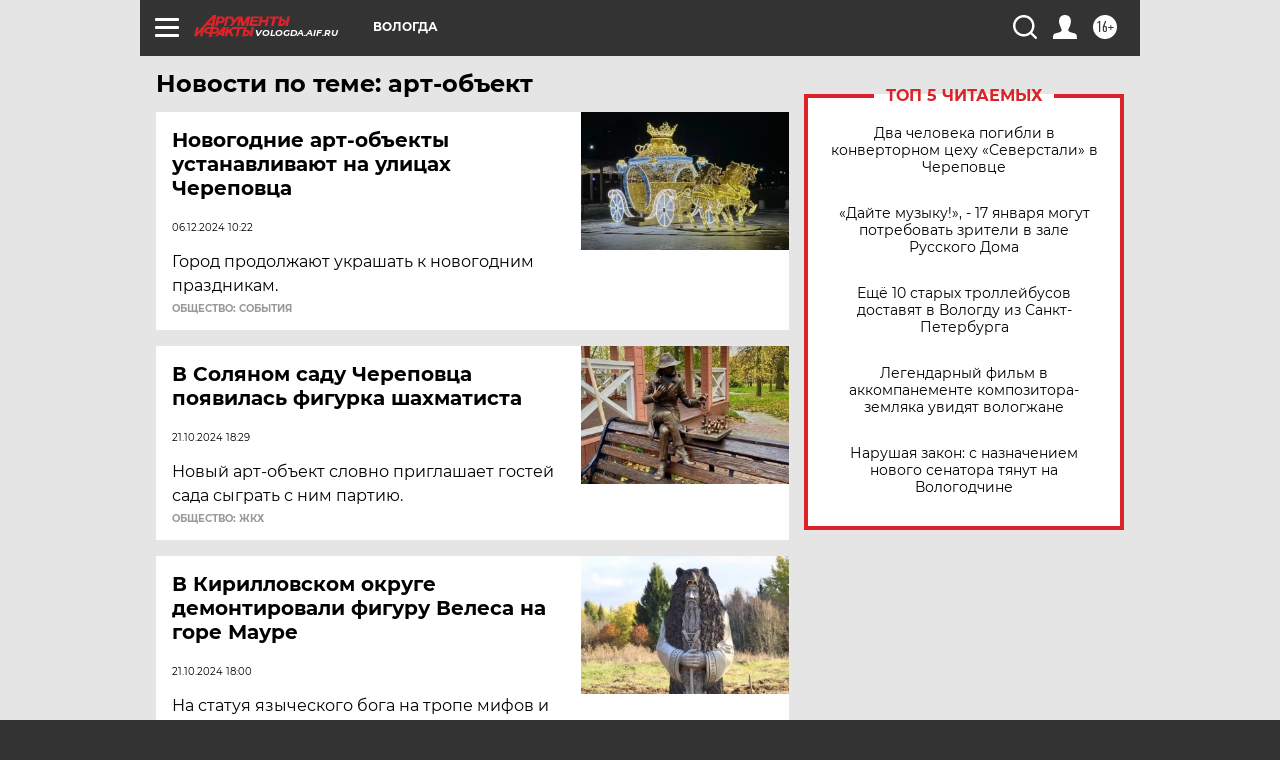

--- FILE ---
content_type: text/html
request_url: https://tns-counter.ru/nc01a**R%3Eundefined*aif_ru/ru/UTF-8/tmsec=aif_ru/913244245***
body_size: -73
content:
E7B96F0A6968AF4DX1768468301:E7B96F0A6968AF4DX1768468301